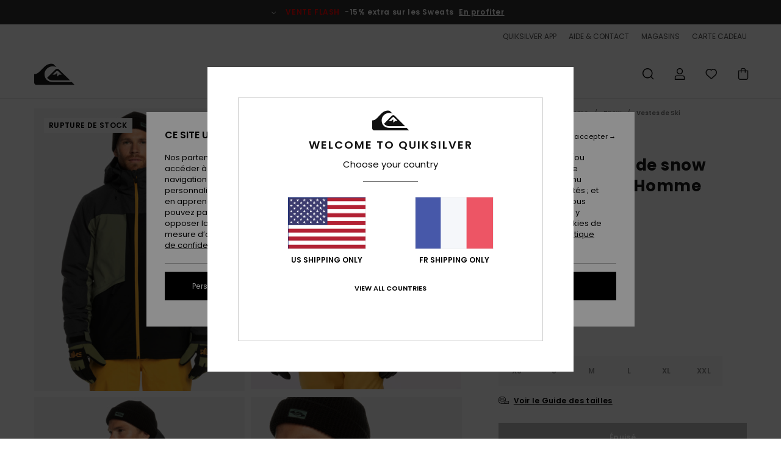

--- FILE ---
content_type: text/html; charset=utf-8
request_url: https://www.google.com/recaptcha/api2/anchor?ar=1&k=6LepBh4hAAAAAHd8_Xj86p5hzQIG6kwGduGD7Gpg&co=aHR0cHM6Ly93d3cucXVpa3NpbHZlci5mcjo0NDM.&hl=en&v=PoyoqOPhxBO7pBk68S4YbpHZ&size=invisible&anchor-ms=20000&execute-ms=30000&cb=7v4sehx3xm59
body_size: 48852
content:
<!DOCTYPE HTML><html dir="ltr" lang="en"><head><meta http-equiv="Content-Type" content="text/html; charset=UTF-8">
<meta http-equiv="X-UA-Compatible" content="IE=edge">
<title>reCAPTCHA</title>
<style type="text/css">
/* cyrillic-ext */
@font-face {
  font-family: 'Roboto';
  font-style: normal;
  font-weight: 400;
  font-stretch: 100%;
  src: url(//fonts.gstatic.com/s/roboto/v48/KFO7CnqEu92Fr1ME7kSn66aGLdTylUAMa3GUBHMdazTgWw.woff2) format('woff2');
  unicode-range: U+0460-052F, U+1C80-1C8A, U+20B4, U+2DE0-2DFF, U+A640-A69F, U+FE2E-FE2F;
}
/* cyrillic */
@font-face {
  font-family: 'Roboto';
  font-style: normal;
  font-weight: 400;
  font-stretch: 100%;
  src: url(//fonts.gstatic.com/s/roboto/v48/KFO7CnqEu92Fr1ME7kSn66aGLdTylUAMa3iUBHMdazTgWw.woff2) format('woff2');
  unicode-range: U+0301, U+0400-045F, U+0490-0491, U+04B0-04B1, U+2116;
}
/* greek-ext */
@font-face {
  font-family: 'Roboto';
  font-style: normal;
  font-weight: 400;
  font-stretch: 100%;
  src: url(//fonts.gstatic.com/s/roboto/v48/KFO7CnqEu92Fr1ME7kSn66aGLdTylUAMa3CUBHMdazTgWw.woff2) format('woff2');
  unicode-range: U+1F00-1FFF;
}
/* greek */
@font-face {
  font-family: 'Roboto';
  font-style: normal;
  font-weight: 400;
  font-stretch: 100%;
  src: url(//fonts.gstatic.com/s/roboto/v48/KFO7CnqEu92Fr1ME7kSn66aGLdTylUAMa3-UBHMdazTgWw.woff2) format('woff2');
  unicode-range: U+0370-0377, U+037A-037F, U+0384-038A, U+038C, U+038E-03A1, U+03A3-03FF;
}
/* math */
@font-face {
  font-family: 'Roboto';
  font-style: normal;
  font-weight: 400;
  font-stretch: 100%;
  src: url(//fonts.gstatic.com/s/roboto/v48/KFO7CnqEu92Fr1ME7kSn66aGLdTylUAMawCUBHMdazTgWw.woff2) format('woff2');
  unicode-range: U+0302-0303, U+0305, U+0307-0308, U+0310, U+0312, U+0315, U+031A, U+0326-0327, U+032C, U+032F-0330, U+0332-0333, U+0338, U+033A, U+0346, U+034D, U+0391-03A1, U+03A3-03A9, U+03B1-03C9, U+03D1, U+03D5-03D6, U+03F0-03F1, U+03F4-03F5, U+2016-2017, U+2034-2038, U+203C, U+2040, U+2043, U+2047, U+2050, U+2057, U+205F, U+2070-2071, U+2074-208E, U+2090-209C, U+20D0-20DC, U+20E1, U+20E5-20EF, U+2100-2112, U+2114-2115, U+2117-2121, U+2123-214F, U+2190, U+2192, U+2194-21AE, U+21B0-21E5, U+21F1-21F2, U+21F4-2211, U+2213-2214, U+2216-22FF, U+2308-230B, U+2310, U+2319, U+231C-2321, U+2336-237A, U+237C, U+2395, U+239B-23B7, U+23D0, U+23DC-23E1, U+2474-2475, U+25AF, U+25B3, U+25B7, U+25BD, U+25C1, U+25CA, U+25CC, U+25FB, U+266D-266F, U+27C0-27FF, U+2900-2AFF, U+2B0E-2B11, U+2B30-2B4C, U+2BFE, U+3030, U+FF5B, U+FF5D, U+1D400-1D7FF, U+1EE00-1EEFF;
}
/* symbols */
@font-face {
  font-family: 'Roboto';
  font-style: normal;
  font-weight: 400;
  font-stretch: 100%;
  src: url(//fonts.gstatic.com/s/roboto/v48/KFO7CnqEu92Fr1ME7kSn66aGLdTylUAMaxKUBHMdazTgWw.woff2) format('woff2');
  unicode-range: U+0001-000C, U+000E-001F, U+007F-009F, U+20DD-20E0, U+20E2-20E4, U+2150-218F, U+2190, U+2192, U+2194-2199, U+21AF, U+21E6-21F0, U+21F3, U+2218-2219, U+2299, U+22C4-22C6, U+2300-243F, U+2440-244A, U+2460-24FF, U+25A0-27BF, U+2800-28FF, U+2921-2922, U+2981, U+29BF, U+29EB, U+2B00-2BFF, U+4DC0-4DFF, U+FFF9-FFFB, U+10140-1018E, U+10190-1019C, U+101A0, U+101D0-101FD, U+102E0-102FB, U+10E60-10E7E, U+1D2C0-1D2D3, U+1D2E0-1D37F, U+1F000-1F0FF, U+1F100-1F1AD, U+1F1E6-1F1FF, U+1F30D-1F30F, U+1F315, U+1F31C, U+1F31E, U+1F320-1F32C, U+1F336, U+1F378, U+1F37D, U+1F382, U+1F393-1F39F, U+1F3A7-1F3A8, U+1F3AC-1F3AF, U+1F3C2, U+1F3C4-1F3C6, U+1F3CA-1F3CE, U+1F3D4-1F3E0, U+1F3ED, U+1F3F1-1F3F3, U+1F3F5-1F3F7, U+1F408, U+1F415, U+1F41F, U+1F426, U+1F43F, U+1F441-1F442, U+1F444, U+1F446-1F449, U+1F44C-1F44E, U+1F453, U+1F46A, U+1F47D, U+1F4A3, U+1F4B0, U+1F4B3, U+1F4B9, U+1F4BB, U+1F4BF, U+1F4C8-1F4CB, U+1F4D6, U+1F4DA, U+1F4DF, U+1F4E3-1F4E6, U+1F4EA-1F4ED, U+1F4F7, U+1F4F9-1F4FB, U+1F4FD-1F4FE, U+1F503, U+1F507-1F50B, U+1F50D, U+1F512-1F513, U+1F53E-1F54A, U+1F54F-1F5FA, U+1F610, U+1F650-1F67F, U+1F687, U+1F68D, U+1F691, U+1F694, U+1F698, U+1F6AD, U+1F6B2, U+1F6B9-1F6BA, U+1F6BC, U+1F6C6-1F6CF, U+1F6D3-1F6D7, U+1F6E0-1F6EA, U+1F6F0-1F6F3, U+1F6F7-1F6FC, U+1F700-1F7FF, U+1F800-1F80B, U+1F810-1F847, U+1F850-1F859, U+1F860-1F887, U+1F890-1F8AD, U+1F8B0-1F8BB, U+1F8C0-1F8C1, U+1F900-1F90B, U+1F93B, U+1F946, U+1F984, U+1F996, U+1F9E9, U+1FA00-1FA6F, U+1FA70-1FA7C, U+1FA80-1FA89, U+1FA8F-1FAC6, U+1FACE-1FADC, U+1FADF-1FAE9, U+1FAF0-1FAF8, U+1FB00-1FBFF;
}
/* vietnamese */
@font-face {
  font-family: 'Roboto';
  font-style: normal;
  font-weight: 400;
  font-stretch: 100%;
  src: url(//fonts.gstatic.com/s/roboto/v48/KFO7CnqEu92Fr1ME7kSn66aGLdTylUAMa3OUBHMdazTgWw.woff2) format('woff2');
  unicode-range: U+0102-0103, U+0110-0111, U+0128-0129, U+0168-0169, U+01A0-01A1, U+01AF-01B0, U+0300-0301, U+0303-0304, U+0308-0309, U+0323, U+0329, U+1EA0-1EF9, U+20AB;
}
/* latin-ext */
@font-face {
  font-family: 'Roboto';
  font-style: normal;
  font-weight: 400;
  font-stretch: 100%;
  src: url(//fonts.gstatic.com/s/roboto/v48/KFO7CnqEu92Fr1ME7kSn66aGLdTylUAMa3KUBHMdazTgWw.woff2) format('woff2');
  unicode-range: U+0100-02BA, U+02BD-02C5, U+02C7-02CC, U+02CE-02D7, U+02DD-02FF, U+0304, U+0308, U+0329, U+1D00-1DBF, U+1E00-1E9F, U+1EF2-1EFF, U+2020, U+20A0-20AB, U+20AD-20C0, U+2113, U+2C60-2C7F, U+A720-A7FF;
}
/* latin */
@font-face {
  font-family: 'Roboto';
  font-style: normal;
  font-weight: 400;
  font-stretch: 100%;
  src: url(//fonts.gstatic.com/s/roboto/v48/KFO7CnqEu92Fr1ME7kSn66aGLdTylUAMa3yUBHMdazQ.woff2) format('woff2');
  unicode-range: U+0000-00FF, U+0131, U+0152-0153, U+02BB-02BC, U+02C6, U+02DA, U+02DC, U+0304, U+0308, U+0329, U+2000-206F, U+20AC, U+2122, U+2191, U+2193, U+2212, U+2215, U+FEFF, U+FFFD;
}
/* cyrillic-ext */
@font-face {
  font-family: 'Roboto';
  font-style: normal;
  font-weight: 500;
  font-stretch: 100%;
  src: url(//fonts.gstatic.com/s/roboto/v48/KFO7CnqEu92Fr1ME7kSn66aGLdTylUAMa3GUBHMdazTgWw.woff2) format('woff2');
  unicode-range: U+0460-052F, U+1C80-1C8A, U+20B4, U+2DE0-2DFF, U+A640-A69F, U+FE2E-FE2F;
}
/* cyrillic */
@font-face {
  font-family: 'Roboto';
  font-style: normal;
  font-weight: 500;
  font-stretch: 100%;
  src: url(//fonts.gstatic.com/s/roboto/v48/KFO7CnqEu92Fr1ME7kSn66aGLdTylUAMa3iUBHMdazTgWw.woff2) format('woff2');
  unicode-range: U+0301, U+0400-045F, U+0490-0491, U+04B0-04B1, U+2116;
}
/* greek-ext */
@font-face {
  font-family: 'Roboto';
  font-style: normal;
  font-weight: 500;
  font-stretch: 100%;
  src: url(//fonts.gstatic.com/s/roboto/v48/KFO7CnqEu92Fr1ME7kSn66aGLdTylUAMa3CUBHMdazTgWw.woff2) format('woff2');
  unicode-range: U+1F00-1FFF;
}
/* greek */
@font-face {
  font-family: 'Roboto';
  font-style: normal;
  font-weight: 500;
  font-stretch: 100%;
  src: url(//fonts.gstatic.com/s/roboto/v48/KFO7CnqEu92Fr1ME7kSn66aGLdTylUAMa3-UBHMdazTgWw.woff2) format('woff2');
  unicode-range: U+0370-0377, U+037A-037F, U+0384-038A, U+038C, U+038E-03A1, U+03A3-03FF;
}
/* math */
@font-face {
  font-family: 'Roboto';
  font-style: normal;
  font-weight: 500;
  font-stretch: 100%;
  src: url(//fonts.gstatic.com/s/roboto/v48/KFO7CnqEu92Fr1ME7kSn66aGLdTylUAMawCUBHMdazTgWw.woff2) format('woff2');
  unicode-range: U+0302-0303, U+0305, U+0307-0308, U+0310, U+0312, U+0315, U+031A, U+0326-0327, U+032C, U+032F-0330, U+0332-0333, U+0338, U+033A, U+0346, U+034D, U+0391-03A1, U+03A3-03A9, U+03B1-03C9, U+03D1, U+03D5-03D6, U+03F0-03F1, U+03F4-03F5, U+2016-2017, U+2034-2038, U+203C, U+2040, U+2043, U+2047, U+2050, U+2057, U+205F, U+2070-2071, U+2074-208E, U+2090-209C, U+20D0-20DC, U+20E1, U+20E5-20EF, U+2100-2112, U+2114-2115, U+2117-2121, U+2123-214F, U+2190, U+2192, U+2194-21AE, U+21B0-21E5, U+21F1-21F2, U+21F4-2211, U+2213-2214, U+2216-22FF, U+2308-230B, U+2310, U+2319, U+231C-2321, U+2336-237A, U+237C, U+2395, U+239B-23B7, U+23D0, U+23DC-23E1, U+2474-2475, U+25AF, U+25B3, U+25B7, U+25BD, U+25C1, U+25CA, U+25CC, U+25FB, U+266D-266F, U+27C0-27FF, U+2900-2AFF, U+2B0E-2B11, U+2B30-2B4C, U+2BFE, U+3030, U+FF5B, U+FF5D, U+1D400-1D7FF, U+1EE00-1EEFF;
}
/* symbols */
@font-face {
  font-family: 'Roboto';
  font-style: normal;
  font-weight: 500;
  font-stretch: 100%;
  src: url(//fonts.gstatic.com/s/roboto/v48/KFO7CnqEu92Fr1ME7kSn66aGLdTylUAMaxKUBHMdazTgWw.woff2) format('woff2');
  unicode-range: U+0001-000C, U+000E-001F, U+007F-009F, U+20DD-20E0, U+20E2-20E4, U+2150-218F, U+2190, U+2192, U+2194-2199, U+21AF, U+21E6-21F0, U+21F3, U+2218-2219, U+2299, U+22C4-22C6, U+2300-243F, U+2440-244A, U+2460-24FF, U+25A0-27BF, U+2800-28FF, U+2921-2922, U+2981, U+29BF, U+29EB, U+2B00-2BFF, U+4DC0-4DFF, U+FFF9-FFFB, U+10140-1018E, U+10190-1019C, U+101A0, U+101D0-101FD, U+102E0-102FB, U+10E60-10E7E, U+1D2C0-1D2D3, U+1D2E0-1D37F, U+1F000-1F0FF, U+1F100-1F1AD, U+1F1E6-1F1FF, U+1F30D-1F30F, U+1F315, U+1F31C, U+1F31E, U+1F320-1F32C, U+1F336, U+1F378, U+1F37D, U+1F382, U+1F393-1F39F, U+1F3A7-1F3A8, U+1F3AC-1F3AF, U+1F3C2, U+1F3C4-1F3C6, U+1F3CA-1F3CE, U+1F3D4-1F3E0, U+1F3ED, U+1F3F1-1F3F3, U+1F3F5-1F3F7, U+1F408, U+1F415, U+1F41F, U+1F426, U+1F43F, U+1F441-1F442, U+1F444, U+1F446-1F449, U+1F44C-1F44E, U+1F453, U+1F46A, U+1F47D, U+1F4A3, U+1F4B0, U+1F4B3, U+1F4B9, U+1F4BB, U+1F4BF, U+1F4C8-1F4CB, U+1F4D6, U+1F4DA, U+1F4DF, U+1F4E3-1F4E6, U+1F4EA-1F4ED, U+1F4F7, U+1F4F9-1F4FB, U+1F4FD-1F4FE, U+1F503, U+1F507-1F50B, U+1F50D, U+1F512-1F513, U+1F53E-1F54A, U+1F54F-1F5FA, U+1F610, U+1F650-1F67F, U+1F687, U+1F68D, U+1F691, U+1F694, U+1F698, U+1F6AD, U+1F6B2, U+1F6B9-1F6BA, U+1F6BC, U+1F6C6-1F6CF, U+1F6D3-1F6D7, U+1F6E0-1F6EA, U+1F6F0-1F6F3, U+1F6F7-1F6FC, U+1F700-1F7FF, U+1F800-1F80B, U+1F810-1F847, U+1F850-1F859, U+1F860-1F887, U+1F890-1F8AD, U+1F8B0-1F8BB, U+1F8C0-1F8C1, U+1F900-1F90B, U+1F93B, U+1F946, U+1F984, U+1F996, U+1F9E9, U+1FA00-1FA6F, U+1FA70-1FA7C, U+1FA80-1FA89, U+1FA8F-1FAC6, U+1FACE-1FADC, U+1FADF-1FAE9, U+1FAF0-1FAF8, U+1FB00-1FBFF;
}
/* vietnamese */
@font-face {
  font-family: 'Roboto';
  font-style: normal;
  font-weight: 500;
  font-stretch: 100%;
  src: url(//fonts.gstatic.com/s/roboto/v48/KFO7CnqEu92Fr1ME7kSn66aGLdTylUAMa3OUBHMdazTgWw.woff2) format('woff2');
  unicode-range: U+0102-0103, U+0110-0111, U+0128-0129, U+0168-0169, U+01A0-01A1, U+01AF-01B0, U+0300-0301, U+0303-0304, U+0308-0309, U+0323, U+0329, U+1EA0-1EF9, U+20AB;
}
/* latin-ext */
@font-face {
  font-family: 'Roboto';
  font-style: normal;
  font-weight: 500;
  font-stretch: 100%;
  src: url(//fonts.gstatic.com/s/roboto/v48/KFO7CnqEu92Fr1ME7kSn66aGLdTylUAMa3KUBHMdazTgWw.woff2) format('woff2');
  unicode-range: U+0100-02BA, U+02BD-02C5, U+02C7-02CC, U+02CE-02D7, U+02DD-02FF, U+0304, U+0308, U+0329, U+1D00-1DBF, U+1E00-1E9F, U+1EF2-1EFF, U+2020, U+20A0-20AB, U+20AD-20C0, U+2113, U+2C60-2C7F, U+A720-A7FF;
}
/* latin */
@font-face {
  font-family: 'Roboto';
  font-style: normal;
  font-weight: 500;
  font-stretch: 100%;
  src: url(//fonts.gstatic.com/s/roboto/v48/KFO7CnqEu92Fr1ME7kSn66aGLdTylUAMa3yUBHMdazQ.woff2) format('woff2');
  unicode-range: U+0000-00FF, U+0131, U+0152-0153, U+02BB-02BC, U+02C6, U+02DA, U+02DC, U+0304, U+0308, U+0329, U+2000-206F, U+20AC, U+2122, U+2191, U+2193, U+2212, U+2215, U+FEFF, U+FFFD;
}
/* cyrillic-ext */
@font-face {
  font-family: 'Roboto';
  font-style: normal;
  font-weight: 900;
  font-stretch: 100%;
  src: url(//fonts.gstatic.com/s/roboto/v48/KFO7CnqEu92Fr1ME7kSn66aGLdTylUAMa3GUBHMdazTgWw.woff2) format('woff2');
  unicode-range: U+0460-052F, U+1C80-1C8A, U+20B4, U+2DE0-2DFF, U+A640-A69F, U+FE2E-FE2F;
}
/* cyrillic */
@font-face {
  font-family: 'Roboto';
  font-style: normal;
  font-weight: 900;
  font-stretch: 100%;
  src: url(//fonts.gstatic.com/s/roboto/v48/KFO7CnqEu92Fr1ME7kSn66aGLdTylUAMa3iUBHMdazTgWw.woff2) format('woff2');
  unicode-range: U+0301, U+0400-045F, U+0490-0491, U+04B0-04B1, U+2116;
}
/* greek-ext */
@font-face {
  font-family: 'Roboto';
  font-style: normal;
  font-weight: 900;
  font-stretch: 100%;
  src: url(//fonts.gstatic.com/s/roboto/v48/KFO7CnqEu92Fr1ME7kSn66aGLdTylUAMa3CUBHMdazTgWw.woff2) format('woff2');
  unicode-range: U+1F00-1FFF;
}
/* greek */
@font-face {
  font-family: 'Roboto';
  font-style: normal;
  font-weight: 900;
  font-stretch: 100%;
  src: url(//fonts.gstatic.com/s/roboto/v48/KFO7CnqEu92Fr1ME7kSn66aGLdTylUAMa3-UBHMdazTgWw.woff2) format('woff2');
  unicode-range: U+0370-0377, U+037A-037F, U+0384-038A, U+038C, U+038E-03A1, U+03A3-03FF;
}
/* math */
@font-face {
  font-family: 'Roboto';
  font-style: normal;
  font-weight: 900;
  font-stretch: 100%;
  src: url(//fonts.gstatic.com/s/roboto/v48/KFO7CnqEu92Fr1ME7kSn66aGLdTylUAMawCUBHMdazTgWw.woff2) format('woff2');
  unicode-range: U+0302-0303, U+0305, U+0307-0308, U+0310, U+0312, U+0315, U+031A, U+0326-0327, U+032C, U+032F-0330, U+0332-0333, U+0338, U+033A, U+0346, U+034D, U+0391-03A1, U+03A3-03A9, U+03B1-03C9, U+03D1, U+03D5-03D6, U+03F0-03F1, U+03F4-03F5, U+2016-2017, U+2034-2038, U+203C, U+2040, U+2043, U+2047, U+2050, U+2057, U+205F, U+2070-2071, U+2074-208E, U+2090-209C, U+20D0-20DC, U+20E1, U+20E5-20EF, U+2100-2112, U+2114-2115, U+2117-2121, U+2123-214F, U+2190, U+2192, U+2194-21AE, U+21B0-21E5, U+21F1-21F2, U+21F4-2211, U+2213-2214, U+2216-22FF, U+2308-230B, U+2310, U+2319, U+231C-2321, U+2336-237A, U+237C, U+2395, U+239B-23B7, U+23D0, U+23DC-23E1, U+2474-2475, U+25AF, U+25B3, U+25B7, U+25BD, U+25C1, U+25CA, U+25CC, U+25FB, U+266D-266F, U+27C0-27FF, U+2900-2AFF, U+2B0E-2B11, U+2B30-2B4C, U+2BFE, U+3030, U+FF5B, U+FF5D, U+1D400-1D7FF, U+1EE00-1EEFF;
}
/* symbols */
@font-face {
  font-family: 'Roboto';
  font-style: normal;
  font-weight: 900;
  font-stretch: 100%;
  src: url(//fonts.gstatic.com/s/roboto/v48/KFO7CnqEu92Fr1ME7kSn66aGLdTylUAMaxKUBHMdazTgWw.woff2) format('woff2');
  unicode-range: U+0001-000C, U+000E-001F, U+007F-009F, U+20DD-20E0, U+20E2-20E4, U+2150-218F, U+2190, U+2192, U+2194-2199, U+21AF, U+21E6-21F0, U+21F3, U+2218-2219, U+2299, U+22C4-22C6, U+2300-243F, U+2440-244A, U+2460-24FF, U+25A0-27BF, U+2800-28FF, U+2921-2922, U+2981, U+29BF, U+29EB, U+2B00-2BFF, U+4DC0-4DFF, U+FFF9-FFFB, U+10140-1018E, U+10190-1019C, U+101A0, U+101D0-101FD, U+102E0-102FB, U+10E60-10E7E, U+1D2C0-1D2D3, U+1D2E0-1D37F, U+1F000-1F0FF, U+1F100-1F1AD, U+1F1E6-1F1FF, U+1F30D-1F30F, U+1F315, U+1F31C, U+1F31E, U+1F320-1F32C, U+1F336, U+1F378, U+1F37D, U+1F382, U+1F393-1F39F, U+1F3A7-1F3A8, U+1F3AC-1F3AF, U+1F3C2, U+1F3C4-1F3C6, U+1F3CA-1F3CE, U+1F3D4-1F3E0, U+1F3ED, U+1F3F1-1F3F3, U+1F3F5-1F3F7, U+1F408, U+1F415, U+1F41F, U+1F426, U+1F43F, U+1F441-1F442, U+1F444, U+1F446-1F449, U+1F44C-1F44E, U+1F453, U+1F46A, U+1F47D, U+1F4A3, U+1F4B0, U+1F4B3, U+1F4B9, U+1F4BB, U+1F4BF, U+1F4C8-1F4CB, U+1F4D6, U+1F4DA, U+1F4DF, U+1F4E3-1F4E6, U+1F4EA-1F4ED, U+1F4F7, U+1F4F9-1F4FB, U+1F4FD-1F4FE, U+1F503, U+1F507-1F50B, U+1F50D, U+1F512-1F513, U+1F53E-1F54A, U+1F54F-1F5FA, U+1F610, U+1F650-1F67F, U+1F687, U+1F68D, U+1F691, U+1F694, U+1F698, U+1F6AD, U+1F6B2, U+1F6B9-1F6BA, U+1F6BC, U+1F6C6-1F6CF, U+1F6D3-1F6D7, U+1F6E0-1F6EA, U+1F6F0-1F6F3, U+1F6F7-1F6FC, U+1F700-1F7FF, U+1F800-1F80B, U+1F810-1F847, U+1F850-1F859, U+1F860-1F887, U+1F890-1F8AD, U+1F8B0-1F8BB, U+1F8C0-1F8C1, U+1F900-1F90B, U+1F93B, U+1F946, U+1F984, U+1F996, U+1F9E9, U+1FA00-1FA6F, U+1FA70-1FA7C, U+1FA80-1FA89, U+1FA8F-1FAC6, U+1FACE-1FADC, U+1FADF-1FAE9, U+1FAF0-1FAF8, U+1FB00-1FBFF;
}
/* vietnamese */
@font-face {
  font-family: 'Roboto';
  font-style: normal;
  font-weight: 900;
  font-stretch: 100%;
  src: url(//fonts.gstatic.com/s/roboto/v48/KFO7CnqEu92Fr1ME7kSn66aGLdTylUAMa3OUBHMdazTgWw.woff2) format('woff2');
  unicode-range: U+0102-0103, U+0110-0111, U+0128-0129, U+0168-0169, U+01A0-01A1, U+01AF-01B0, U+0300-0301, U+0303-0304, U+0308-0309, U+0323, U+0329, U+1EA0-1EF9, U+20AB;
}
/* latin-ext */
@font-face {
  font-family: 'Roboto';
  font-style: normal;
  font-weight: 900;
  font-stretch: 100%;
  src: url(//fonts.gstatic.com/s/roboto/v48/KFO7CnqEu92Fr1ME7kSn66aGLdTylUAMa3KUBHMdazTgWw.woff2) format('woff2');
  unicode-range: U+0100-02BA, U+02BD-02C5, U+02C7-02CC, U+02CE-02D7, U+02DD-02FF, U+0304, U+0308, U+0329, U+1D00-1DBF, U+1E00-1E9F, U+1EF2-1EFF, U+2020, U+20A0-20AB, U+20AD-20C0, U+2113, U+2C60-2C7F, U+A720-A7FF;
}
/* latin */
@font-face {
  font-family: 'Roboto';
  font-style: normal;
  font-weight: 900;
  font-stretch: 100%;
  src: url(//fonts.gstatic.com/s/roboto/v48/KFO7CnqEu92Fr1ME7kSn66aGLdTylUAMa3yUBHMdazQ.woff2) format('woff2');
  unicode-range: U+0000-00FF, U+0131, U+0152-0153, U+02BB-02BC, U+02C6, U+02DA, U+02DC, U+0304, U+0308, U+0329, U+2000-206F, U+20AC, U+2122, U+2191, U+2193, U+2212, U+2215, U+FEFF, U+FFFD;
}

</style>
<link rel="stylesheet" type="text/css" href="https://www.gstatic.com/recaptcha/releases/PoyoqOPhxBO7pBk68S4YbpHZ/styles__ltr.css">
<script nonce="arU5gcGZezivTB6kgFwmEA" type="text/javascript">window['__recaptcha_api'] = 'https://www.google.com/recaptcha/api2/';</script>
<script type="text/javascript" src="https://www.gstatic.com/recaptcha/releases/PoyoqOPhxBO7pBk68S4YbpHZ/recaptcha__en.js" nonce="arU5gcGZezivTB6kgFwmEA">
      
    </script></head>
<body><div id="rc-anchor-alert" class="rc-anchor-alert"></div>
<input type="hidden" id="recaptcha-token" value="[base64]">
<script type="text/javascript" nonce="arU5gcGZezivTB6kgFwmEA">
      recaptcha.anchor.Main.init("[\x22ainput\x22,[\x22bgdata\x22,\x22\x22,\[base64]/[base64]/bmV3IFpbdF0obVswXSk6Sz09Mj9uZXcgWlt0XShtWzBdLG1bMV0pOks9PTM/bmV3IFpbdF0obVswXSxtWzFdLG1bMl0pOks9PTQ/[base64]/[base64]/[base64]/[base64]/[base64]/[base64]/[base64]/[base64]/[base64]/[base64]/[base64]/[base64]/[base64]/[base64]\\u003d\\u003d\x22,\[base64]\x22,\x22al8gwp/CpMOmC8KuOsKZW2tBw5bCjyUJNhY/wojCmQzDqMKLw57DhX7CmsOMOTbCqMKiDMKzwpbCtkhtZ8KzM8ORXsKvCsOrw4vCnk/[base64]/CisK3wrJFwrTDqGHCoCnCr8KKw4BrY29Ye2PCiG7CiDzCv8K5wozDosOfHsOuZsOtwokHIsKVwpBLw7JrwoBOwoVOO8Ozw7zCjCHClMK9VXcXB8KhwpbDtBBTwoNgQcKdAsOnRQjCgXRvBFPCujhbw5YUd8KgE8KDw4bDjW3ClR7DgMK7ecOLwr7CpW/CjULCsEPCqzRaKsKiwqHCnCUjwpVfw6zCtmNADUw0BA04wqjDozbDucOzSh7CicOAWBdDwoY9wqNUwoFgwr3DilIJw7LDvCXCn8OvGW/CsC4iwozClDgfE0TCrBgEcMOEWUjCgHEMw5TDqsKkwqYNdVbCr2cLM8KYP8OvwoTDoyDCuFDDmcO2RMKcw6zCocO7w7V3MR/DuMKffsKhw6RsAMOdw5sxwqTCm8KOCsKBw4UHw447f8OWfnTCs8O+wqpNw4zCqsK5w7fDh8O7GAvDnsKHBy/CpV7ClFjClMKtw5YsesOhZVxfJSt2J0EVw53CoSE4w4bDqmrDmMO8wp8Sw5nCtW4fABfDuE8AB1PDiAs1w4oPIyPCpcOdwrrCjyxYw5Vlw6DDl8K+wqnCt3HCl8OYwroPwp/CtcO9aMKsEA0Aw6QxBcKzRcKvXi56SsKkwp/CkT3Dmlpsw5pRI8Knw63Dn8OSw5FTWMOnw6bCk0LCnnkuQ2Qhw4tnAmjCrsK9w7FGIihIXmEdwptHw5wAAcKZDC9VwoQCw7tiZBDDvMOxwqdvw4TDjkpkXsOrRW1/SsOqw6/DvsOuHsKNGcOzTcKKw60bLWZOwoJwIXHCnSjCl8Khw64xwqcqwqsdMU7CpsKAXRYzwrPDoMKCwokXwr3DjsOHw59tbQ4qw5gCw5LCpcK9asOBwo1hccK8w5lLOcOIw7VKLj3CuG/Cuy7Ck8KoS8O5w4PDuyx2w7o9w40+wrZ4w61Mw6VcwqUHwpfCqwDCghjCigDCjmVywotxecKKwoJkEhJdESQow5Ntwqc1wrHCn3p6csK0eMKeQ8OXw5nDi2RPNsOYwrvCtsKYw7DCi8K9w7PDk2FQwrk/DgbCn8KFw7JJMsKKQWVRwrg5ZcO3wpHClmsswo/CvWnDpMOaw6kZGwnDmMKxwpsqWjnDm8OwGsOEa8OFw4MEw6MHNx3DosOlPsOgHMO4LG7DplMow5bCicOwD07CjE7Ckidiw4/ChCE/[base64]/Dv8Ovw4zCs8KmQylZTMKww60DwpHCl29TSsK1wqzCg8KsNBliOsOawpZGwonCmMK4LkDChB/CjcKcwr9cw6zDrcKscsKyOSfDnsOIIn3Cl8O+wp/ChsOdwpxOw7DCtMK/YcKwZMKPX0rCksOwf8KdwpASRClow4XDs8O1CFg9MMO1w4QowqHCvMOeGsOVw4MOw7AZSnBNw7x5w5s4bWNww51owqbCqcKwwrTCvcO9Jm3DjGLDjMO/w7kNwpdwwqo1w5A9w5JzwrrCrcOLVcK6W8OcbkwMwqTDucKww6bCj8OkwqYmw6vCp8ObFBMiJMOENMODHkoawr/Dn8O2N8OLYzIQw7PCnG/CpUsCK8KocxlmwpjDh8Kvw77DmWBXw4AWwq7DqXvCm37CnsONwpzCsABDVsKdwqnClADDgRc1w6Jjw6XDkMOkPCJuw4VZwrfDs8Oaw7xBImDDlMOEAcO+dcKYDWZGVhIUXMOvw60cFi/CtMKsB8KnQMKuw6jCjMOzw7cuKcKpVsKcA14RfsK7TcOHRcK6w7VKTMOjwpHCucOIUGjCln3Ct8KBB8KAwr0Ww7LDsMOew6zCo8KoLXjDu8OqLW/DgsK0w7DCj8KcB0LDucKte8K7w7FwwpTCvcKBEkfCokolfcKjwp7DvQrCl1MEW0bDjcKPQ2PCsyfCksOtUHQZCjLCpi/Cl8OPJBDDilfDq8O7RcObw5knw7nDtMOSw4tcw4nDsANtwqrCpzTCgBvDpsOIw6sHaAzCmcK6w4TCnTfDvcKlT8O7wrAXPsOoJ27CoMKkwo7DsXrDsW9IwrlJOFkyTE8Pwrg2wqLCm1h+HMKRw4V8XMKcw6HCpMOkwpLDiy52wqASw5UGw5l8ahHDvRM8CsKAwrDDqi/DtRVHDmHCnsOVP8Oow77DrlrChFxKw68zwq/CuCbDnjvCscOgCcOGwqw7CFTCs8OHM8K/QMKjc8O6YsOYP8Kzw4fCq3FLw6F4VnANwpd/wpI4NHMZKMKmBcOTw7/DuMKfPVLCnxZHUi/[base64]/CgA/DpsOuQyJCw5lLWCtjw7FLacKOLsKCw6BpBMOBGyfDr3VRKwTDgsOKEsKQUVQWfQnDv8ONM1XCs3rCh0rDtWV/wqPDoMOocsO0w7vDt8OUw4PDuWELw5/[base64]/Dkk8Bwo9oE8K6CGbDojLClsK8QsOpw4/DkyXDry/Cj15KFsO3wpXCiF8DbmXCssKXGcKkw6chw4t+wqXCncKNFiQaFTpZN8KOBsObJcOzF8OvUzNnDz5owpwCGsKZb8KnbMO+w5HDv8OEw75uwoPCgQ4Uw6odw7fCuMKabsKlOGEaw5vDpzQhJlQZJFEbw4UdN8Oiw6nChSjChVnCkWkdBcOIDsKkw6HCjsKXWx/DjMKNAELDgsOQEsOCDTlsPsOQwovDtcKewrvCoV3DgMOZFcOWw4HDs8K1Q8OcFcK3wrVbEmM9w6PCm17ChsOeQE3Dm1fCtXsTw4/DijZDDsOewpzDqUHCvB5pw68hwrTCrUfCgEHDkmbDo8ONV8O/[base64]/DqsKjMMKKwqDDvXJeamHDncKfw6ApwooLwq4lw6jDqTQRRDhIAUATacO9D8KYdMKnwoTDrMKOacODw50cwoVkw5M1Nx7DqwkRVS3CojnCn8Knw4TCkFZZfMOkw7TCncK3ZMOxw43Chkx6w7LCr34YwoZBE8KiT2bDsHsMZMO/[base64]/ORTDgHPCl2llIV1lDMKRK8Ohw5TCjE0QajHCqsKpw4LDjx7DtMKAw5rCsBlEwpdAdMOQLzBRYsOATcO8w6XDvgTCuEg+c2vChMKIP2ZcXFxCw4vDm8OHTMKTwpIgw4BWHntPI8KeYMOywrHDpsKbIsOWwrpQwq/DqiDCu8O0w5bCrAAVw7oCw4PDqcKwDn8NGMOiDcKhccKCw495w78pFCTDmlczUMKrwqQqwpDDry3Clg/DtwPDpsOVwo/CmMOPZBAUfsONw7TDtcK3w5DCocK3EknCuGzDtcOsU8Kow5lYwp/Ck8OewoFFw6hMdTQvw5HCrcOWAcOiw5pdwqTDu1LCpTDClMOCw4HDrcKDe8Kxwpoawq/CtMOywqhUwpnDgAbDkhDDsEodwqjCnkbCmRRBcsKlY8O7w75Rwo7ChcK1EcOhE3E3KcOnw4LDncK8w5vDr8KMwo3DmsKoOcObUi/[base64]/[base64]/CncO7TcKXw6/[base64]/CgcKJwo7DjXgBDsK+FcK+GRDCi1jCpl/[base64]/DisKTKMKPwrPDv8O8w51twp7CvTPCn8KzwpXClGXCpcKbwoNQwpvDrT58wr9mLifCpcOGwp/CigUpVsOaasKCKjpaL0HDjMKew4HCt8KxwqsIw5HDucOaUBQdwo7CkG7CosKuwrUsEcKPwoXDnsKhNEDDi8KqVDbCrzspwqvDgBAew6dowpgqwpYAw4TDhcOHN8Otw6hMQjsQccO2w4odwqc8e2V7PwLDl0nDtm92wp/[base64]/CimzCvmLCksKSJg0vwr0gw74jw5nDk3Zkw6vCpcKEwpAiBMOlwrrDhhwnwrhEUgfCrGwBw4BuOwEQdy7DrzxNG1V7w4ZJw7Nsw5rCjsO/[base64]/fsO9w57CqwpGYMOvw6kcDsK8wqROAcO/wp/CvXDCnMOPSsOmJ0bDliEXw6/CgG3DmUwXw5RwZg5QdxYUw7Z3ZwNUw5fDhBFwI8OYTcKbVRtLIiXDusKvwodOwpzCoFw1wonCkwN1OMKWQsK+TVzCmEfDucOzPcKEwq7Dr8O2KsKkGsK5M0Y5w5dpw6XCugJ+KsO2wr40w5/CrcKSCnPCk8OSwoYid2LCqXxnwrjDsQ7Dm8OYO8KkR8OFKsKeWGDDhRx9F8KBN8OLwo7DkBdvHMOGw6NjHFrCl8OjwqTDpcKsPkFlwqXCqnHDskANw6oLw4R3wrjCnxEUwpoBwrNvw5/Cg8KSwohyGwpXJXMtIEfCumbCq8O/wq9iwoUVA8ODwr9NbRJ+w6cgw7zDnsKywppGEl7Di8K2AsONMcKyw4PCncO2HmfDoC00ZcKqYcOEwr/ClXg2cxsqAsKaaMKjBcKlwodDwoXCq8KiKgnCtcKPwr5vwpwjw7XCkmI7w7YcOR4yw57Ch3IoLzo0w7zDnAgVTmHDhsOTTjbDisOIwo4+wpFldsOnYhFsTMOuF31Tw65UwroBwqTDpcOBwptpESNBw6tcHsOQwrnCum9/WDxIw7EbJV/CmsK6wodMwoARwq/[base64]/CtsK4XwREbcKAw5AVwqMGUMOWw45Gw6VuXMOuwpgfw5BpFcKfw7xsw4HDoXPDgHrCl8O0w6cJwrrCjD/DiHotVMKKw7N9w53CrcK6w4DCoEbDjcKOw7h8RQ7ChMO2w5/CmWvDu8ORwoHDpB3ChsKTasOcaDEwEWHCjBPCm8K+LsKYB8KuYUVNV3s+w4wuwqbCrcKgNMK0FcKcw6wiVDpbw5ZsPwnClQxBcgfCmyfDlsO6woDDp8OGwoZgBHfCjsOTw4HDhj1Uwp42EcKzw4jDugbCoA1lFcOlw7oNElkaB8ORCcK1XynCnCPCvhk2w7TCrGZkwo/Dn11Sw7nDokk8bxZqBFbCisOHB1VzLcK5RA5dwqkSBHEXQmIiIVUywrDDuMKkwofDqUHDkgVwwqNlw7nCpA/CncOvwrkpPCFKecO/w67Dqm9AwoLCm8KHEVHDqsK9PcKVwqhMwq3DrHgmbw0vKW3CoUR2KsOqwo47w45XwoYswoTCg8Ofw4pUDEgyPcKaw5VnXcKvU8O4XzTDlkAAw5PCpX/DpsKuU0nDkcOLwp/CpHgjwpXCocK3D8OjwoXDmkQfNiXCrsKQwqDCk8KTJG19Yg8tccKww6vCt8K6w63DgE3DnjjCn8OFw7bDuklaUsKyecOYcXFVScOVwp4nw5gzbnDDs8OqVz1IBMKewrzDmzZrw7JnKHwhSmTCtnvCqMKLw4rDqcOMMDjDl8KOw7LDpcOpEG1vcmLCscKXMl/ChjgBw6UDw61fHEbDu8Obw5twMkVcLMKMw7Z8CMKXw6R5LGhkBRrDmkAxUMOHwrQlwqrCo3rCuMOxwrRLbMKGSlZ3I1ABwrnDgMOAQsKsw6nDsjdzYXbCj3Uiw4lrw5fCpX9AFDRRwpvCjAsNdDgRHsOzEcOfw78gw4LDuj3DoSJpw77DmxMPw4bCnhtBa8O/wodww7bDgsOAw67CpMKsH8OUw4XCjEo/w5MLwoxiKMOcacOawr1qSMOJwrtkwpIlbsKRw5AcNGzDiMOyw5V5w6wkYsOlfsOawr7DicKERz5VSg3CjwHCnwTDmsKfcsODwpTDrMOERRxcGz/CgVk4JzImAsKnw5U1w6ljS3AFDsOMwoAdB8O9wpUpW8Okw4UUw47CjDrCmyFQF8KRwovCvsK6wpLDlsOhw6HDp8ODw7XCqcKhw6J0w6NWCMOzTMKVw69Gw6XCtDpUK2xJDMOjKR57e8KBFSDDrTRNYEwiwq/CtMOMw53CjMKORsOvZsKCd3Jow5ZjwrzCoWs4fcKmDl/CglrCqMKsNUjCqcKMasOzQBsDEMOBJsO3FnrDmyNNwqk3wqoBY8Ohw6/CvcK+woPCg8O1w6EZwq5/w5nCnnvCgMOEwoLDkALCvcOtwpFUfMO2JxPCo8KMLMOuKcOXw7bDuQDDt8K6VMK/WHV0wrTDqcOGw5sSG8ONw7jCgRfDsMKqZMKfwp5cw6/CrcOAwozCgSE6w6A6w4nDpcOKMsKrw6DCi8O4V8OTFAZ/w7phwrNCwrPDvGXCqMOwB2oWw6TDpcO0SDw3w4/Ck8Ovw5Y+wozCnMObw4LDhnFjdFTCtAYOwq/DnMO7HizDqsOsYMKbJ8OSwofDqypvwpbCv0IjEkPDmMO5dmFzYTp1wrJ1w5VfMcKOaMKYdTYFAwzDi8KLeEgqwo8UwrZbEcOISGs8wo3DjTlNw6LCo0pawqrCscKOZBRXSmkZFhg3wprDpsOOwphDwq7DuXnDm8KuGMKyMk/Ds8KFe8Kcwr7CmRzCocO4ZsKab2fCjBDDpMKvKgDCvAPDv8KKEcKZd1sjQllQKlnCtMKRw60CwoBQHRVOw5fCgMKSw4jDg8KWw7PCsTUFBcOLJhvDsBtCw53CscO4U8OfwpvDuw/[base64]/CrAQ7TUXDok7DrGDDu8OjbAYoG8K8LcKINXE/XDYqw7RNSgHCnHNQBHofIsOQRXnCocODwoTCnQsYFsOIRiXCvwHDp8K/[base64]/[base64]/Dt8KpLcKuZ8OCwrA0w6Jdw7dbw7HChkvCkgk1dsKPw7pew7YJdEtEwp8CwqzDjcKhwqnDs0xhbsKowpnCqElnw4nDocOTc8OJESfCpwfCj3nChsKxDVjDqsO2K8OZw5IYDj8IUVLDg8OvYW3DjQE3f2l8Jg/[base64]/Ci1JMGH/DgAoTGcKmA8KAFAfDrsOTMMKOw4kywrLDqx/DsxZgAg1jAVnDp8KtCBDCvMOlG8KzKThcKcKzwrEyG8OLwrRfw5/CrUDDmMKxMD7ClkPDggPDn8KZw5dvZ8OTwqDDssKEacOSw7/DrcOiwpNEwoHDhcOiFh0Uw6zCi18iIlLCj8KaBMKkGR8qGsKTBMK/UQIUw64lJBbDiz3DjlXCocKhF8OHDcKMw6BpdlFKw4haF8KyLQM7Di7CqsOAw5cDTUlswqF/wp7DnQDDqcOiw6jDsUwlLSoiVkESw7dzw7d1w4UdOcO/cMOIfsKXc08+HwrCnVsUVcOEQy4uwqvDrSVpwrfDl0DCszfChcOJw6LDocOuBMOREMK5NHvCsWnCkcOPwrPDnsO4OFrCuMKpYcOmwrXDrj3CtcKzQMKoTUFdVFk9GcOdwoPCjH/Cn8OENMOCw4rCrzDDrcOuw44gw4ZwwqQPEMK8dQfDpcOxwqDChMOFw7BBw6wEZUDCjHkzbMOxw4HCiX3DusKff8OdecKvw5olwr/DoQDCj1AHdcO1ScOrVhRBMsK9IsOzwoQeb8OzaX3DlcKEw57DucKQNGDDrkkucsKAMEDCjcOmw6E5w5xVCwgBYcKaK8Kmw6bCv8Osw5TCk8O0w5rCqHvDrsOiw59dHB/CumTCl8KCX8Ogw4jDs3pOw4vDrjUKwrTDh13Drg0oRMOgwpRdw4dUw5PCv8Oqw5fColBKfz/DtcK6ZEVUR8KFw65lH0TCvMO6wpPCgTNww60IQ0Ywwr8Fw6DCicKkwrIaworCosK0wrpNw59hw6caEBzDiBheFidvw7QxYl14L8KPwpnDn1N8cnViw7HCmMKBNBo/Hlkfw6nDtMKrw5PChMO/woYzw6XDrsOnwpdneMKZwoDDgcKVwrPDk3Fzw53CkcKlbMOvNsKJw6XDosODW8OMaD4pQwjCqzgrw7cpwrjCmQ7DrTHDr8KJw4HDmDDCssOJUgbCqUhgwot8EMOuFwfDrnrDuihsRsO6UCDCmBFowpDCjAQRw7/[base64]/DlXDCkMK5OMOmC8O9woJ5JMKoZMKLw7c6wqHDii19wpUbNcO2wrXDs8O7Q8OfVcOnORDCicKzY8Ouw5Alw7dMPG0xS8KwwqvCimLDqWzDvWPDvsOfw7BdwoJwwo7CqV9pIGhQw6RtcC3CiysjTQvCqUjCtjsQX0MpAEvDpsKlAMKaK8OuwpzCjS/[base64]/ZUZ6dAPCrQ/CmcKDVcObw7JzMA0FOcOIw6jDtTXDgXp2BMKowq/CuMOcw4PDqsOYAcOKw6jDgDjCksOdwq7DmUgBfsOHwosywpcSwqIfw6QMw6luwptNWG8nMsKmf8Kww5cdTMKLwq/DmMKgw4vDi8OgG8KVJR3CuMOCXDFFIMO5ZmTDqsKnZcO2HQRiV8OXB3g4wqXDpD89fMKIw5YXw5HDh8Knwp3Ct8K3w6XCoC7CiUPCjMKoLTMEARd/wrPCsU7CiHHCjxPDs8Otw5g3w5k8w7BfAXV6S0PCk0p3w7AUw7xcwoTChgHDjXPCrsKMOAh1w7LDhMOuw5/CrD3DpcKmeMOAw7JGwp0+AWl+XcOrw47CgMOjw5nCnsKsHcKETFfCskUFwpTCgsK8BMKRwpBxw5lSF8Olw6dRG1XChcO0wpZhQ8ODEDzCncOgVCEmbnYDWGHCu35fNRnDn8KmJnZDS8KYXMKBw4TChEnCqcO9w6E8woXCvhrCnsO0S0/[base64]/CrRovwoN0K8KOwoXCssOLTyMQwrAtNMOsVsKnw5wfeiLDtm4Xw5PCscKOfVIHLDbCiMK+T8KMwrrDq8K1ZMOAw48qaMOzVAXCqFHDrsKEZsOQw7HCusKwwpwxSgs3w4ZpLgPDtsO0wrt+HifDux/DrMKrwoRDeg4ew5XCs10MwrkSHxnDnMOnw43Cvldvw6w+wr3DphLCriEkw5fCmG3Dn8KpwqcCFsKxwr7DoT7Cj2/DkcKWwr81Dh8cw4shwpgQbMK4WcOpwqLCjCbCt2bCgsKtYQhXJMKAwoTCp8Kpwr7DnMKlKB9HQCLDjXTDn8K5Eyw9fcKRJMONw5TDmcKNb8K0wrNSQMKrwqJfNcOWw7fDkx4mw5/[base64]/JGJAEGrDqcOzFC7DgsO8wq/[base64]/WMOhKcOFwo/CrMONwrdrLsOgwpZPJWjDiMK/[base64]/Dk8Orw7ZOwovCoR1TDsKBHMK5w4LCo8O5NALCs24IwpTCu8OSwqEFw4PDk0TDtsKvR3YmDA0mVG4/U8Kkw5rDr0RIbMKiw6k0GsOHMWLDtMKfw5/Ci8OLwq9OIX8mP3MxTQ9HWMO/w5QnChjCu8OpCsO2w7wcfU7DjyTCm0HDhcK8wo/DhgZAW140w6BoKHLDtTx7w4MCSMKtwq3DsVTCvMObw4FNwqXCu8KHXcKifWHDk8Ojw4/Dq8OEUcOMw5PCj8Kmw5Enw6U+wqlBwonCjcOaw7ERwpbCs8Knw4vCiThiHMOsZMOcfXXDuE8jw4nDsUQuwrXDsBNwwokrw63CvwDDrDx6CcKYwpJdM8KnDMKGQ8OWw6kywoDCq07CocOEC2s/EzPDtmTCrjxIwqBjDcOLHmBnQ8OEwrHCiE51wqIswpvCkAVCw5zDgm1RUhbCncObwqw/RMOUw67Cu8OHwqp7MlHDtEcfBlQhPsOgM09yRXzCjsOrTSFYTkpvw7XCmsOqwqHCiMO0dGE0FsKUwrUCwoNGw7TDq8KxZErDuzIpRMObTWbCrsKVIB3DhcO+IcK0w4B/wpzDlhjDuVHCmEPCl3/Cml/CosKyNTohw41ww44JD8KZcsKfOSBnJRLCnxzDvhTDgFbDk2jDj8O3wpxQwrrCuMKeEVXDhTPClcKaJRzClF7DhsK8w5cZCsK9GEg1w7fCiX3DmzTDo8KtHcOZwpnDtRk6cXzChA/[base64]/DmsOGQDVKwpMIVk9pF8Opw7zDm8KIw5VOw5ghaRTChUJ8C8KMw7F8T8Kswr48woJ/[base64]/[base64]/[base64]/[base64]/w5QLw5LCmcK3aMOZwr4yw7wYw4xebXrDripOwrsmw6ocwp7DmcOnKcOewr/DiREjw64zb8O9RQrDhRBPw70gKF9yw5LCq1pxb8Kna8OwZ8KCJ8KwR2/CgwvDhMOePcKKegjCrC3DrcK3DMOPw6pVXMKbasKQw5vCscO9wpEJO8O/wqnDuwPCvcOlwrjDtcOeOksXHj/DjFDDhxAWEMKCHlDDrMKNw7pMawNdw4TCvsKIP2nCiWBtwrbDiRpeXMKKWcO+w59Ew5Vfbhg0wojDvRjDgMKIWzY0IkYbGnrDt8K4VT/[base64]/DmMO6w5wJw4Zhw4Q+FTTCvcKsGcKtEsONACDDgljDrsKaw4HDqwAKwpRYw47CvcOhwrJzwqTCucKZBsKHdMKJBMKoa1vDnltxwqjDsmZMVxnCpMOpWkJwPsOeHsK3w6FzYWbDksKwFcOScyjCkFDCh8KLw7zCm2h5wps8wrR2w6DDiwnCgsKeBhEMwpY/[base64]/CjsKXwpbDlz7DgcOmwrDCs8KowqQTwo9EHcOawojCiMK1JMOqAMO3wrPCmcKgOlfDuy3Dt1/[base64]/DkcKjKcKifQnDimzClXpEMsOKwrcaT08vBETDmsOFAXDCt8O8w6JfO8KPw5TDtcONYcOhTcK2woDClMK1wpHDmRZCw6fCssK6WcKxf8KwesKiADzDinLDoMOySsOURwFewqVDwoHDvFHDlGBMWcKqPj3CihYFwowKIX7CvB/[base64]/w4oiw4YYw6EgNcK7bcOaJ8OSZsK9wrwywrI3wpMVUcOiNcOLCsONw5jCqMKOwpnDojQNw6PDrGVvGcOIdcOHZsKQfMOoEWV7C8KSw7zDtcOrw47Ch8KZU1xwXsK2B1VXwrbDlcKvwo3CpsO/H8OdJ1xPETl0LGl2CsObQsKYwq/CpMKkwp5Sw5rClsOrw7R7Q8OsMcOPfMOwwo89w5LCisOhwrrDocOiwr0bNE3CoU/CtsOfVXHCnMK6w4jDixzDimLCpsKJwoxSJsO3WcOfw5jChijDsCZWwoHDmMKIbsO4w4DDs8OlwqElAcORwpDCo8OEOcOxw4VgcsOfLTLDgcK1wpDCg2IEw5PDlsKhXh/Dr1vDtcK6w79Kw4d7b8Kpw4klX8O7Y0jCtcOlBkjDryzDtF5PasOLNU/DiUrDtC7Cm2fDhEvCgUJQEsKBF8OHwpjDjsKMwpDDmjjDhVLDv2LCs8KTw7wuPT7DqjrCpTXCpsKTOMOyw7dXwoI2UMK/VWs1w6VlVmJ4wobCqMOcP8KmJA3Dr2vChsOBwojCvC5mwr/DjGzDl3guGE7DozQ5Wj/DmsOyKcO5w4gXw5U/wqIGYx90Ik3ChcK+w4PCu1Jdw5XCihXDhhfCrsOmw6FLGVUPA8Kzw7vDqcOSWcOMwogTwqsmw4ECL8KMwrFJw6E2wr0YLMO7HAp3fsKSwpkXwoHDhcKBwpoIw6/Cl1PDoAHDp8OGWXA8McOJYMOvJBUSw6F8wqF6w7gKwp03wovCtDPCl8O1L8KLw5NAw5DCu8KzccK8w6fDkQ9kUy7DhXXCosKKDcKiP8OXInNhw44Zw4rDrgcawofDkEhMDMORNGnCq8OMd8OKeVhMDMOaw7MNw6Qxw5/DvR7DkyVEw507TGbCncKmw7TDksKrw4IbOCQMw4lFwpXCosO/w7Umw6kbwqTCgmAaw6Frwpd8w5Qiw4Jmw5PCg8O0PkPCujtdwrB/eyA2woTCnsOpPsKxCn/DqcOSfsK6wp3Ch8O8cMKXwpfCisOMwoc7w64FE8O9w601wrdcGlNAfVNrBMKMeljDu8K7UsOTasKHwrJXw4ZoRiw2ZcOdwq7CjDktCsKvw5fCi8OEwo/[base64]/CpAzDln7CnMOELgHDplbDs8KBwpIsw4LDtVMtw7PDssOzOsOYfF0UD1Mhwpt9TcKOw7rDlyBkB8KxwrIVwq4KM3rCpmdhUD8gIDfDt3BzPy7DuDXDk0FKwpjDuEFEw7vCq8K/Un1Jwp3CosKTw55XwrdVw7ptSMOqwqHCqgzDg1jCoSNcw6rDlWjDgsKiwp5LwoIxWcK3wqvCkcOHwqg8w6hawoTCmlHDgRN2dWrCosODw7HCtsKjG8O+wrDDsiXDj8OUVMKiBywpw7HChcKLN10WMMK5QA1Fwr0gwplaw4cLZ8KnTHrDssKww7ofScK8YQp/w7d4wpbCoAUSXMOwF0zDtcKANgXCvsOOHEd+wr9Sw4FEfcKyw63CpcOqO8OBUwItw4nDsMKGw5sML8KUwrAlwoHDkzg9csOudjDDpMKzbwfDlFXDtkPCi8KIw6TCv8KZPWPDk8O5G1REwpEdUGcxw7daFF/CuEPDtx4tJcOQSsKKw7XDv1bDtMOXwo3Dp1nDs3rDqVnCosKXw5Vvw6weXUQMfcKLw5PDrCDCucOSw5jCsR5pQhRFFmfDjlFUwoXDknEkwo5KH1rCnMKVw4vDmMOkViXCpwrCrMK6HsOuNmImwr/[base64]/DrhPCilPCtlFQUGE7ZDQtw41ZDMKifMO+w4BAckzCrMOLw6PDgBjCrsOaYgVVVg/DisK5wqE+w5IbwpvDrlxtQcKSEsKANXjCsmhuwq3DkcOxwrwawrdZY8Oww5Fdw4AUwrQzdMKbw5rDjMK2AMOKK2bCqTZ9wobDmh/DqMKVw4QyHcKNw47CrhIrNlrDrjZAPFHDu0lAw7XCs8O3w4tLTz8UL8OIwqLDqcOVKsKdwplSwokKP8O1wqwvdMK3TGIRLEhjwrHCv8ONwo3CiMO/[base64]/CgsObw4onf8OAeXXDsMOJHiRBw5FJSy9vS8OjLcKJFULDsTQ8ezPCtHUUw4hbPSDDtsOEMMOkwp/DrHHChMOCw7XCkMKSEzYbwr7CvMKuwoRHwp5wG8OJMMOMc8K+w6BQwrXCoT/[base64]/ClF1xw484XQ3DrMKfwpAsE8O4w6bDlWzClk/CrR5ZccO8XsOAfcOkKyEdBVRowp8rwovDpi4WHcOOwp/DosKtwrwyb8OKPcKzw71Pw5oGL8OawrrDhyjDjwLCh8OibCHCk8KbP8KHwozCkTE/HSfCqSXCnsOcwpJMFsOobsK/[base64]/[base64]/[base64]/CrGnDjQLDmnTDg8OvKTtTUAIywrnDnlszw7DCssOyw5IxwpnDhcOPeWwDw6dywpVxZsKoeyfDl3PDqMKZOVoIGxHDh8KDIH/Cu0s/wpw/w6AhewkxDznCo8O8TyTCgMKdRcOoTsOVwo0OVcKiDQUGw6XDly3DiAoEwqIXFD0Vw6xlw53Cv0jCiBZlE2FdwqbCucKVw5N8wrwkH8O5wpgtwpTDjsOgw4/[base64]/CssOTwpLCpVPCv8O+DxFhwoErw7o2C8KvwotMZcOPwrLClDHDnlrCkBNjwpYxwojCvRXDl8KUdsOVwqfCsMKxw6oPPjfDjAtUwpJ0wp99wqxBw4xKDcK1NgrCq8KJw6/CiMKGW05FwpNdQXF2w4nDuTnCvkU3ZsO7Cl/DuFvCnMKMwpzDnRQSw5LCj8KHw6omR8KewqTDnDTDpkvDjjQlwrLCt0/Dhm1OIcOCFMOxwr/DvzrDphLDmcKDwocHwqtVDsOCwoNFwqlnVMOJwoMwC8OrZ1liBsOICsOrThhkw5oPwp3CgsOSwqZpwprCiTDDrj1CchrCkD/DhcOlw5p8wpnCjmLCqzAew4fCuMKEwrLCtA8Sw5DDr3nCj8K7ScKUw67Dj8K5wqfDiAgawoVCwp/ChsOzBMOXwpLDsGMpMRUubcKVwq8RWwslw5tdQ8KQwrLCjcObGFbCjsONZsKFeMKBFEoIwqDCh8K0UlXCt8KJIGDCmMK5fcK6woYiehnCmMKmwq/Di8OiBcOuw4cLwo1bHBJNMWRrwrvCh8OkTAFwN8O1wo3CvcOgwoI4wozDkn8wHcK6w5M8cjTDo8Ouw7DCgXHCpTTCnMKHwqRJT0Vfw7M0w5XDicKmw51TwrPDjwAxw4/Dn8O6eQR8wr1IwrQzw5Qnw7xwAMKywol/AWAgExbCsklGAFk/wonCh3h/[base64]/DjsKJw4JtBCVQw43Cv8OiZyzDmcOFXMOkJBrDpDQQAwbCnsOFSUIjesKNDDDDtsKvJMKdcwbDvHIfw4zDhsO/PcOKwpHDigDCj8KpTULCiUdBw4plwolFwrVLcMONNlcJVxoUw5kACDvDtsKGcsOJwrXDmsOow4NXBw/DikbDpAd/[base64]/DiTMEw5rDqDs2w6M1dBLDvMOcDTAYQBYGPsOaZMOHHS5QGsKyw6bDn0ZowqkEHE7Ci0gFw7jCgiXDsMKuFjIqw5/CiH9DwpvCpDNFfCfDtznCgzzClMORwr/Dk8O3en7DrCfDsMOAJRN1w5LCnld8wrEgasKIMcKqajVnwo1le8KZSEQrwrEowqHDpcKoXsOEdx7CoyTCkVfCqUDDg8OUwq/Dj8KLwrhKNcOyDA0AS38HRQfCugXCpRnCkEXCimRZG8KeNcOCw7XCpyTDi0TDpcKlVTbDrMKjDcO/wrTDtcKuCsO8EsK0w5giMUErw7jDmmTChcKCw77ClCjCs3bDlzZnw6/CsMOuwo0Wf8OQw4XCmB3Dv8O6ES7DpcOXwoICVGNxC8KyE3N6w713P8O5wqjCjMKtMMKJw7zClsKPwrjCsDlCwq5rwrUvw4TDucO6e07CtGnCvsOtQQYTwqJLwoF4csKUbQUfwp/Ct8Kbw5AuDFsGYcKbGMKQXsKBOQo9w5Ebw71jNcOxScO8G8ORO8O4w7Jzw5DCjsKDw7rDr1g9JsOdw7oCw7fDi8Kbwq4lwq1pBE56ZMKsw7cNw5cvSjDDkF/Dv8OlGB/Dp8Oswq7CkhDDiiBUVSsuDVHCmEHCjcKhZRlowp/Dk8KPCScjPMOAAE0owrNwwpNXPMOJw77CuBYuw48CLULDox/Dv8OZw5gpMsOBV8OvwqY3QTbDh8KhwoDDqcKRw4zDq8KfImHClMKnG8K6w5E3eFodPAvCk8K1w4/DicKLwq/[base64]/wpzDu8KOw5kJw6J8DcOww4ByRsOaVMOFw4DDqD0Fw4PDg8O+UsOEw5pnOgAkwrpPwqrCj8KxwrvDphDCtMOaMwLChsOaw5LDgmIrwpVjwp1iCcOJw4U6w6fDviY2HHoaw5fCgV/[base64]/[base64]/ChMK0wo8Kc8ODwqVMw6PCml/CuQPDk8KxIFXCpl/CicKuKFDDl8Kjw6zDvwEZEMOIelLDkcKcQ8OAJsKsw7o2wqRdwqvCu8KuwoLCr8K0wooxwpfCj8OxwrbDqW/[base64]/[base64]/wrjCuMOawqjCgXTDuMKnwr7DssO5ecOPJh0KR8OgAmkGK1g+wp1mw5rDrEDChGzDusOFJg/DqRLCm8O5A8K/wrTClsO9w6gSw4XDjXrCjGAcZmYjw7/DplrDrMOaw5fCvMKuV8O0wr0+JARQwrEyA0l8LzwGOcOhYSPDn8K8QDUvwpc+w4TDmsK9c8K+UTnCkgZyw64QDGvCs3w/[base64]/Dj1N1FsObFBLDiMOpwr90DHPCoGXDrSjCtsO+NMKVPMKRw57Dl8KFwr4FFxltwrXCpsKYMMORHUU8wolZw4fDryY+wrvCscK1wqjCh8Ogw4wvUHxpOsKWQsKqwojDvsKSJRHCncKswpssKMKzw45Gwqtnw63CvsKKcMK6Nj42VMKVNEfCncKzcWd/wpNKwqBQaMKSWcOSaklSw4MBwr/Ci8K4VnDDuMO1wrrCuiwMGMOWPUMTI8KLKTvCjcObZ8KAZ8OsOlTCgRnCi8K/YAwxRxNVwq8/dyZYw5zCnQHClyLDkQXCslh1GMOoAHdhw6grwpbDi8Kcw6PDrsKXVx17w7DCoyhzw7cqYCMceGbChVrCukDCtMOywo1ow5/[base64]/CSATbMOhX8KnwpZBScKXQMOhbWIqwqnDlBPDjcKKwpZJL2EaXREBwr7Dm8O3w4nCksOXVWDDp2xLcMKKw6AkUsO+w4fCiDkvw6DCtMKiEgJkwqwEd8KsL8OLwr5QbRPDjVkfNsO0GlfCnMKJBcOYYGrDnnDDlsOXdxUBw7p2wp/CsATCmDvCnDTCk8O1wo/Cq8KfO8O/w7hDCsKuw4sUwrA2dMOvCwzCuA44w57DgcKew6jDqEjCgk/[base64]/DocKOwqTCl8KYb8KcAsOmw6hoA8Kww4RPP8ORw5fCpMO3aMOGwpU+KMK4wo5/wrbCocKiMsOwI3fDqAUCQMKBw488w71Xw7UOwqJIwqXCjHMGRMKkWcOYwq0kworCqMOeDcKIYCvDoMKLwo/[base64]/[base64]/[base64]/DjyF0Vj4/wpgkwrfCqj/CvwzDuXIuwoHDslzCgHRmwoRWwpbDiyzCj8Kxw4wjUBQQPsKYwoDCgsOQw7vDu8KGwp7CtkEEd8Omw791w4zDrcKEGXFywr7Dt2MzQMKbw7/CocO1EsO+wq0rEsOQAsKMT2hewpRYA8O1w7nDnAjCu8KRYzsPTAoYw6nCvx9UwqjDqBlXWMKZwox9U8KXw4vDhk7CisOywqvDq0laCCrDjsOjLwLDkmRcfRrDv8O5wpbDocOSwqLCohXCtsOBKlvCmsK3wo4yw4XCpH1kw68MQsKVfsK7w6/Du8KmcB45w6XDqFUiNBEhP8Kcw6wQdMObwozDnwrDsBZxKcOjGx3CpsOwwpXDpsKpwpHDnUR8XQo3ZQshBcKcw7JnH07DmsKuXsKlbTDDkE/CsxDCmcOdw4HCpzHDs8KewrzCr8OTMcOJPMOsbEzCrVAMbMK/[base64]/Cq8KTw5PDkMOdwrZoYi3Dn8OzwrfCn2h5dsO5wrVCa8OgwoVNaMOVwoHCh1FUwp53wo7Ci3xBT8Oow67DpsO8csOKwqzDtsKHLcOywqrCtj9zRm4DcC/[base64]\x22],null,[\x22conf\x22,null,\x226LepBh4hAAAAAHd8_Xj86p5hzQIG6kwGduGD7Gpg\x22,0,null,null,null,0,[16,21,125,63,73,95,87,41,43,42,83,102,105,109,121],[1017145,217],0,null,null,null,null,0,null,0,null,700,1,null,0,\[base64]/76lBhnEnQkZnOKMAhk\\u003d\x22,0,0,null,null,1,null,0,1,null,null,null,0],\x22https://www.quiksilver.fr:443\x22,null,[3,1,1],null,null,null,1,3600,[\x22https://www.google.com/intl/en/policies/privacy/\x22,\x22https://www.google.com/intl/en/policies/terms/\x22],\x22GAKMBGwYkpjS5qLGZyI/vu5G6OvVc27oogWe8bqR5hA\\u003d\x22,1,0,null,1,1768753800390,0,0,[11,211],null,[84,122,3,57],\x22RC-ZtBLNwvCovapdg\x22,null,null,null,null,null,\x220dAFcWeA7S1B_fOG5ndmk7eXw0U1sJ9h4JF6wM5o72kA6kQ-UJsZCsXHkRxIDwQtZGuDmoRNFbRwzgwuUZlDwhy13Hli8-mJ9-Cw\x22,1768836600366]");
    </script></body></html>

--- FILE ---
content_type: text/javascript; charset=utf-8
request_url: https://e.cquotient.com/recs/aahh-QS-FR/product-to-product-PDP?callback=CQuotient._callback1&_=1768750200632&_device=mac&userId=&cookieId=adCSob8T0F9wXe5dT8Jla794bY&emailId=&anchors=id%3A%3AEQYTJ03389%7C%7Csku%3A%3A3613378844229%7C%7Ctype%3A%3A%7C%7Calt_id%3A%3A&slotId=product-detail-recommendations&slotConfigId=product-detail-recommendations-einstein&slotConfigTemplate=slots%2Frecommendation%2Feinstein-recommendations.isml&ccver=1.03&realm=AAHH&siteId=QS-FR&instanceType=prd&v=v3.1.3&json=%7B%22userId%22%3A%22%22%2C%22cookieId%22%3A%22adCSob8T0F9wXe5dT8Jla794bY%22%2C%22emailId%22%3A%22%22%2C%22anchors%22%3A%5B%7B%22id%22%3A%22EQYTJ03389%22%2C%22sku%22%3A%223613378844229%22%2C%22type%22%3A%22%22%2C%22alt_id%22%3A%22%22%7D%5D%2C%22slotId%22%3A%22product-detail-recommendations%22%2C%22slotConfigId%22%3A%22product-detail-recommendations-einstein%22%2C%22slotConfigTemplate%22%3A%22slots%2Frecommendation%2Feinstein-recommendations.isml%22%2C%22ccver%22%3A%221.03%22%2C%22realm%22%3A%22AAHH%22%2C%22siteId%22%3A%22QS-FR%22%2C%22instanceType%22%3A%22prd%22%2C%22v%22%3A%22v3.1.3%22%7D
body_size: 527
content:
/**/ typeof CQuotient._callback1 === 'function' && CQuotient._callback1({"product-to-product-PDP":{"displayMessage":"product-to-product-PDP","recs":[{"id":"EQYTJ03510","product_name":"Dawson 10K - Veste de snow technique pour Homme","image_url":"http://images.napali.app/global/quiksilver-products/all/default/hi-res/eqytj03510_quiksilver,w_nkq0_dtl7.jpg","product_url":"https://www.quiksilver.fr/dawson-10k---veste-de-snow-technique-pour-homme-EQYTJ03510.html"},{"id":"EQYTJ03513","product_name":"Titano 10K - Veste de snow technique pour Homme","image_url":"http://images.napali.app/global/quiksilver-products/all/default/hi-res/eqytj03513_quiksilver,w_cmd0_dtl5.jpg","product_url":"https://www.quiksilver.fr/titano-10k---veste-de-snow-technique-pour-homme-EQYTJ03513.html"},{"id":"EQYTJ03503","product_name":"Sycamore Block 20K - Veste de snow technique pour Homme","image_url":"http://images.napali.app/global/quiksilver-products/all/default/hi-res/eqytj03503_quiksilver,w_cmd0_dtl1.jpg","product_url":"https://www.quiksilver.fr/sycamore-block-20k---veste-de-snow-technique-pour-homme-EQYTJ03503.html"},{"id":"EQYTJ03499","product_name":"Highline Pro 3L GORE-TEX® - Veste de snow technique pour Homme","image_url":"http://images.napali.app/global/quiksilver-products/all/default/hi-res/eqytj03499_quiksilver,w_yge0_dtl6.jpg","product_url":"https://www.quiksilver.fr/highline-pro-3l-gore-tex%C2%AE---veste-de-snow-technique-pour-homme-EQYTJ03499.html"},{"id":"EQYTP03235","product_name":"Utility - Pantalon de snow technique pour Homme","image_url":"http://images.napali.app/global/quiksilver-products/all/default/hi-res/eqytp03235_quiksilver,w_yge0_dtl7.jpg","product_url":"https://www.quiksilver.fr/utility---pantalon-de-snow-technique-pour-homme-EQYTP03235.html"},{"id":"EQYTP03146","product_name":"Estate - Pantalon de snow pour Homme","image_url":"http://images.napali.app/global/quiksilver-products/all/default/hi-res/eqytp03146_quiksilver,w_kvj0_frt9.jpg","product_url":"https://www.quiksilver.fr/estate---pantalon-de-snow-pour-homme-EQYTP03146.html"},{"id":"EQYTJ03508","product_name":"Pro Path Stretch GORE-TEX® - Veste de snow technique pour Homme","image_url":"http://images.napali.app/global/quiksilver-products/all/default/hi-res/eqytj03508_quiksilver,w_kvj0_bck1.jpg","product_url":"https://www.quiksilver.fr/pro-path-stretch-gore-tex%C2%AE---veste-de-snow-technique-pour-homme-EQYTJ03508.html"},{"id":"EQYTJ03502","product_name":"Sycamore Solid 20K - Veste de snow technique pour Homme","image_url":"http://images.napali.app/global/quiksilver-products/all/default/hi-res/eqytj03502_quiksilver,w_gnd0_dtl3.jpg","product_url":"https://www.quiksilver.fr/sycamore-solid-20k---veste-de-snow-technique-pour-homme-EQYTJ03502.html"}],"recoUUID":"abaab0d0-9f38-486c-b6cd-27b44194d0c2"}});

--- FILE ---
content_type: image/svg+xml
request_url: https://www.quiksilver.fr/on/demandware.static/Sites-QS-FR-Site/-/fr_FR/images/icons/quiksilver-f8f8f8.svg
body_size: 170
content:
<?xml version="1.0" encoding="utf-8"?>
<svg version="1.1" id="Calque_1" x="0px" y="0px" viewBox="0 0 734.2 388.4" style="enable-background:new 0 0 734.2 388.4;" xmlns="http://www.w3.org/2000/svg">
  <g>
    <path d="M734.2,388.3H40.9c-23.8,0-40.6-20-40.9-39.1V193.8c29.8,0,56.6-14.3,66.3-21.3c61.8-44.2,113.2-130.3,179-158.3 C264.6,6,302.1-7.3,349.3,5l56.5,56.3c0,0-29.5-13.9-73.3-13.9c-49.1,0-143.9,40.5-143.9,146.3c0,85.2,58.7,145.1,155.1,145.1 h340.9L734.2,388.3z" style="fill: rgb(248, 248, 248);"/>
    <path d="M338.3,196.3c-3.6,3.5-1.7,7.6,3,7.5h39.1l27.5-23.3c5.8-5.7,11.3-4.6,11.3,1.5v46.4c-0.1,7.4,6.4,7.4,10.3,2.4l28.6-27 h37.5c3-0.1,5.1-3.9,1.1-7.8l-67.7-66.6c-4.8-4.9-15.3-4.9-19.9,0C407.5,131,338.3,196.3,338.3,196.3 M654.2,308.7H336.4 c-36,0-84.2-17.2-98.8-50.7c0,0,142.9-145.8,149.8-152.7c17.1-17,47.6-17,62.4,0L654.2,308.7z" style="fill: rgb(248, 248, 248);"/>
  </g>
</svg>

--- FILE ---
content_type: text/javascript; charset=utf-8
request_url: https://p.cquotient.com/pebble?tla=aahh-QS-FR&activityType=viewProduct&callback=CQuotient._act_callback0&cookieId=adCSob8T0F9wXe5dT8Jla794bY&userId=&emailId=&product=id%3A%3AEQYTJ03389%7C%7Csku%3A%3A3613378844229%7C%7Ctype%3A%3A%7C%7Calt_id%3A%3A&realm=AAHH&siteId=QS-FR&instanceType=prd&locale=fr_FR&referrer=&currentLocation=https%3A%2F%2Fwww.quiksilver.fr%2Fdawson---veste-de-snow-technique-pour-homme-EQYTJ03389.html%3Fdwvar_EQYTJ03389_color%3Dkvj0%26dwvar_EQYTJ03389_size%3Dl&ls=true&_=1768750200616&v=v3.1.3&fbPixelId=__UNKNOWN__&json=%7B%22cookieId%22%3A%22adCSob8T0F9wXe5dT8Jla794bY%22%2C%22userId%22%3A%22%22%2C%22emailId%22%3A%22%22%2C%22product%22%3A%7B%22id%22%3A%22EQYTJ03389%22%2C%22sku%22%3A%223613378844229%22%2C%22type%22%3A%22%22%2C%22alt_id%22%3A%22%22%7D%2C%22realm%22%3A%22AAHH%22%2C%22siteId%22%3A%22QS-FR%22%2C%22instanceType%22%3A%22prd%22%2C%22locale%22%3A%22fr_FR%22%2C%22referrer%22%3A%22%22%2C%22currentLocation%22%3A%22https%3A%2F%2Fwww.quiksilver.fr%2Fdawson---veste-de-snow-technique-pour-homme-EQYTJ03389.html%3Fdwvar_EQYTJ03389_color%3Dkvj0%26dwvar_EQYTJ03389_size%3Dl%22%2C%22ls%22%3Atrue%2C%22_%22%3A1768750200616%2C%22v%22%3A%22v3.1.3%22%2C%22fbPixelId%22%3A%22__UNKNOWN__%22%7D
body_size: 402
content:
/**/ typeof CQuotient._act_callback0 === 'function' && CQuotient._act_callback0([{"k":"__cq_uuid","v":"adCSob8T0F9wXe5dT8Jla794bY","m":34128000},{"k":"__cq_bc","v":"%7B%22aahh-QS-FR%22%3A%5B%7B%22id%22%3A%22EQYTJ03389%22%2C%22sku%22%3A%223613378844229%22%7D%5D%7D","m":2592000},{"k":"__cq_seg","v":"0~0.00!1~0.00!2~0.00!3~0.00!4~0.00!5~0.00!6~0.00!7~0.00!8~0.00!9~0.00","m":2592000}]);

--- FILE ---
content_type: text/javascript; charset=utf-8
request_url: https://e.cquotient.com/recs/aahh-QS-FR/product-to-product-PDP-crossell?callback=CQuotient._callback2&_=1768750200635&_device=mac&userId=&cookieId=adCSob8T0F9wXe5dT8Jla794bY&emailId=&anchors=id%3A%3AEQYTJ03389%7C%7Csku%3A%3A3613378844229%7C%7Ctype%3A%3A%7C%7Calt_id%3A%3A&slotId=product-detail-recommendations-2&slotConfigId=product-detail-recommendations-einstein-2&slotConfigTemplate=slots%2Frecommendation%2Feinstein-recommendations.isml&ccver=1.03&realm=AAHH&siteId=QS-FR&instanceType=prd&v=v3.1.3&json=%7B%22userId%22%3A%22%22%2C%22cookieId%22%3A%22adCSob8T0F9wXe5dT8Jla794bY%22%2C%22emailId%22%3A%22%22%2C%22anchors%22%3A%5B%7B%22id%22%3A%22EQYTJ03389%22%2C%22sku%22%3A%223613378844229%22%2C%22type%22%3A%22%22%2C%22alt_id%22%3A%22%22%7D%5D%2C%22slotId%22%3A%22product-detail-recommendations-2%22%2C%22slotConfigId%22%3A%22product-detail-recommendations-einstein-2%22%2C%22slotConfigTemplate%22%3A%22slots%2Frecommendation%2Feinstein-recommendations.isml%22%2C%22ccver%22%3A%221.03%22%2C%22realm%22%3A%22AAHH%22%2C%22siteId%22%3A%22QS-FR%22%2C%22instanceType%22%3A%22prd%22%2C%22v%22%3A%22v3.1.3%22%7D
body_size: 547
content:
/**/ typeof CQuotient._callback2 === 'function' && CQuotient._callback2({"product-to-product-PDP-crossell":{"displayMessage":"product-to-product-PDP-crossell","recs":[{"id":"EQYTJ03510","product_name":"Dawson 10K - Veste de snow technique pour Homme","image_url":"http://images.napali.app/global/quiksilver-products/all/default/hi-res/eqytj03510_quiksilver,w_nkq0_dtl7.jpg","product_url":"https://www.quiksilver.fr/dawson-10k---veste-de-snow-technique-pour-homme-EQYTJ03510.html"},{"id":"EQYTJ03513","product_name":"Titano 10K - Veste de snow technique pour Homme","image_url":"http://images.napali.app/global/quiksilver-products/all/default/hi-res/eqytj03513_quiksilver,w_cmd0_dtl5.jpg","product_url":"https://www.quiksilver.fr/titano-10k---veste-de-snow-technique-pour-homme-EQYTJ03513.html"},{"id":"EQYTJ03503","product_name":"Sycamore Block 20K - Veste de snow technique pour Homme","image_url":"http://images.napali.app/global/quiksilver-products/all/default/hi-res/eqytj03503_quiksilver,w_cmd0_dtl1.jpg","product_url":"https://www.quiksilver.fr/sycamore-block-20k---veste-de-snow-technique-pour-homme-EQYTJ03503.html"},{"id":"EQYJK04172","product_name":"June Battle - Parka pour Homme","image_url":"http://images.napali.app/global/quiksilver-products/all/default/hi-res/eqyjk04172_quiksilver,w_tmz0_bck1.jpg","product_url":"https://www.quiksilver.fr/june-battle---parka-pour-homme-EQYJK04172.html"},{"id":"EQYTJ03499","product_name":"Highline Pro 3L GORE-TEX® - Veste de snow technique pour Homme","image_url":"http://images.napali.app/global/quiksilver-products/all/default/hi-res/eqytj03499_quiksilver,w_yge0_dtl6.jpg","product_url":"https://www.quiksilver.fr/highline-pro-3l-gore-tex%C2%AE---veste-de-snow-technique-pour-homme-EQYTJ03499.html"},{"id":"EQYTJ03474","product_name":"High Altitude 20K - Veste de snow pour Homme","image_url":"http://images.napali.app/global/quiksilver-products/all/default/hi-res/eqytj03474_quiksilver,w_glw6_frt3.jpg","product_url":"https://www.quiksilver.fr/high-altitude-20k---veste-de-snow-pour-homme-EQYTJ03474.html"},{"id":"EQYTP03235","product_name":"Utility - Pantalon de snow technique pour Homme","image_url":"http://images.napali.app/global/quiksilver-products/all/default/hi-res/eqytp03235_quiksilver,w_yge0_dtl7.jpg","product_url":"https://www.quiksilver.fr/utility---pantalon-de-snow-technique-pour-homme-EQYTP03235.html"},{"id":"EQYTP03146","product_name":"Estate - Pantalon de snow pour Homme","image_url":"http://images.napali.app/global/quiksilver-products/all/default/hi-res/eqytp03146_quiksilver,w_kvj0_frt9.jpg","product_url":"https://www.quiksilver.fr/estate---pantalon-de-snow-pour-homme-EQYTP03146.html"}],"recoUUID":"c552d0e6-af45-4201-baba-1bf6bdf334bb"}});